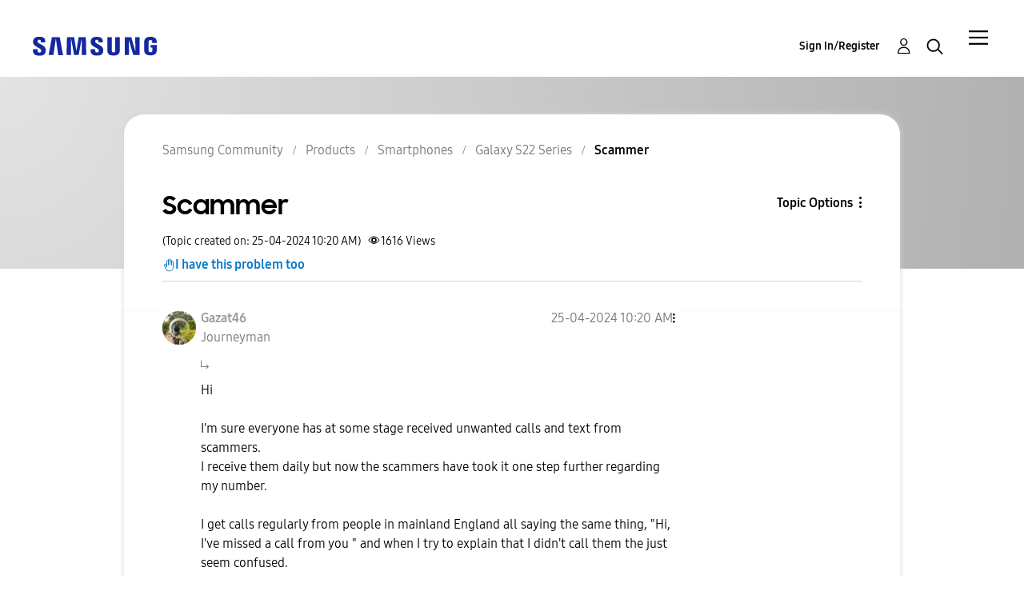

--- FILE ---
content_type: application/x-javascript
request_url: https://assets.adobedtm.com/b738a4af9394/5bb4cd16522b/8eba9c5e3b10/RCb8ae21d1c5204880b01e8d8dcd8f6c93-source.min.js
body_size: 34
content:
// For license information, see `https://assets.adobedtm.com/b738a4af9394/5bb4cd16522b/8eba9c5e3b10/RCb8ae21d1c5204880b01e8d8dcd8f6c93-source.js`.
_satellite.__registerScript('https://assets.adobedtm.com/b738a4af9394/5bb4cd16522b/8eba9c5e3b10/RCb8ae21d1c5204880b01e8d8dcd8f6c93-source.min.js', "return!document.cookie.match(/\\bnotice_gdpr_prefs=/)&&!document.cookie.match(/\\bnotice_behavior=\\expressed\\b/)||document.cookie.match(/\\bnotice_gdpr_prefs=[^:]*1[^:]*:/);");